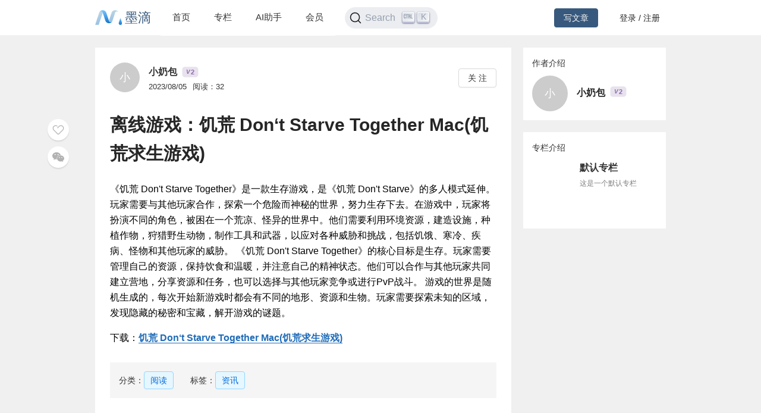

--- FILE ---
content_type: text/html; charset=utf-8
request_url: https://mdnice.com/writing/af3eb34b9f7f4b6eb1560b1daf0f574b
body_size: 3187
content:
<!DOCTYPE html><html><head><meta name="viewport" content="user-scalable=no,initial-scale=1,maximum-scale=1,minimum-scale=1,width=device-width,height=device-height"/><meta charSet="utf-8"/><meta http-equiv="X-UA-Compatible" content="IE=edge"/><link rel="icon" type="image/png" sizes="32x32" href="/favicon-32x32.png"/><link rel="icon" type="image/png" sizes="16x16" href="/favicon-16x16.png"/><title>墨滴社区</title><meta name="next-head-count" content="6"/><link rel="preload" href="/_next/static/css/99fd28c8.cbcf72ac.chunk.css" as="style"/><link rel="stylesheet" href="/_next/static/css/99fd28c8.cbcf72ac.chunk.css" data-n-g=""/><link rel="preload" href="/_next/static/css/styles.240886f5.chunk.css" as="style"/><link rel="stylesheet" href="/_next/static/css/styles.240886f5.chunk.css" data-n-g=""/><noscript data-n-css=""></noscript><link rel="preload" href="/_next/static/chunks/main-b82ae55c5b30400b5a69.js" as="script"/><link rel="preload" href="/_next/static/chunks/webpack-147ea3ada7109f6dc0bb.js" as="script"/><link rel="preload" href="/_next/static/chunks/framework.0c239260661ae1d12aa2.js" as="script"/><link rel="preload" href="/_next/static/chunks/99fd28c8.869b0eae3f0cff4d601b.js" as="script"/><link rel="preload" href="/_next/static/chunks/dac041ceed1ee26c1e16e104d2190d8271954285.cd3aa3673ce3a49984f4.js" as="script"/><link rel="preload" href="/_next/static/chunks/3a45ee718ef6ab18e4aa41a03d884c521e950c1a.20a0b4d90dbea97d9a42.js" as="script"/><link rel="preload" href="/_next/static/chunks/8d1bb844a74473ea14a7805fadcfb6e83056318c.98f84121cb582997d174.js" as="script"/><link rel="preload" href="/_next/static/chunks/35a9b86bf41ca55ed2bf693c4c3a53cae04657bf.b8d5ed0a5ca43af6dab5.js" as="script"/><link rel="preload" href="/_next/static/chunks/11c0df1a29bf33170b7983f4b17da2d6ebf5539f.0b2951295073cc9c7a9a.js" as="script"/><link rel="preload" href="/_next/static/chunks/c42987db7f01b8b025e2087b0353fe89e1a15fda.5c10d2ef2c1cd0f6e84d.js" as="script"/><link rel="preload" href="/_next/static/chunks/36668fb381692947118f0dea4552c43eecc985fe.9f92e9ed3bcc1cec2ce7.js" as="script"/><link rel="preload" href="/_next/static/chunks/d511d4d17304b938dec199dc3228edce191ed9da.217318f7577760e0f079.js" as="script"/><link rel="preload" href="/_next/static/chunks/0af79db2e64fe1cedba797d64ecc820b92eea113.689762280968d66a9a75.js" as="script"/><link rel="preload" href="/_next/static/chunks/770094b79bfecbe37a9c20ed6f3a97b62603965f.3b1285238eed570fa1bc.js" as="script"/><link rel="preload" href="/_next/static/chunks/b589fcb92c620b81a5585d8092dd58259bee2dc0.19c69bf3f382c0e572de.js" as="script"/><link rel="preload" href="/_next/static/chunks/3d27b0a58b6221ed73e89f6fd5bfe444aca439ff.af3b3ae017e7505aa53b.js" as="script"/><link rel="preload" href="/_next/static/chunks/346019a0dd6641a8c703d9101aeb4c33c0f746ae.34d4d1fdf107b5278e39.js" as="script"/><link rel="preload" href="/_next/static/chunks/styles.7f4a2a65eea97665d51a.js" as="script"/><link rel="preload" href="/_next/static/chunks/pages/_app-fa92648b3579ebab947a.js" as="script"/><link rel="preload" href="/_next/static/chunks/5464e60645fa37f73bec969fa8c00fdc859f8758.92a22c67709061d550c2.js" as="script"/><link rel="preload" href="/_next/static/chunks/4aa92f2a156bc93edc1811c37f5daeb87678f43a.bffeb261932a347c4ffb.js" as="script"/><link rel="preload" href="/_next/static/chunks/pages/writing/%5Bid%5D-15cd20bd9fa1bda23fdf.js" as="script"/><style data-styled="" data-styled-version="5.2.1">#nprogress .bar{background:#37597d;}/*!sc*/
#nprogress .peg{box-shadow:0 0 10px #37597d,0 0 5px #37597d;}/*!sc*/
#nprogress .spinner-icon{border-top-color:#37597d;border-left-color:#37597d;}/*!sc*/
data-styled.g4[id="sc-global-jgxDIz1"]{content:"sc-global-jgxDIz1,"}/*!sc*/
</style></head><body><div id="__next"></div><script id="__NEXT_DATA__" type="application/json">{"props":{"pageProps":{"query":{"id":"af3eb34b9f7f4b6eb1560b1daf0f574b"},"ieBrowser":false,"needRefresh":false,"writingDetail":{"id":24833,"outId":"af3eb34b9f7f4b6eb1560b1daf0f574b","articleOutId":"af3eb34b9f7f4b6eb1560b1daf0f574b","html":"\u003cp data-tool=\"mdnice编辑器\" style=\"font-size: 16px; padding-top: 8px; padding-bottom: 8px; margin: 0; line-height: 26px; color: black;\"\u003e《饥荒 Don't Starve Together》是一款生存游戏，是《饥荒 Don't Starve》的多人模式延伸。玩家需要与其他玩家合作，探索一个危险而神秘的世界，努力生存下去。在游戏中，玩家将扮演不同的角色，被困在一个荒凉、怪异的世界中。他们需要利用环境资源，建造设施，种植作物，狩猎野生动物，制作工具和武器，以应对各种威胁和挑战，包括饥饿、寒冷、疾病、怪物和其他玩家的威胁。 《饥荒 Don't Starve Together》的核心目标是生存。玩家需要管理自己的资源，保持饮食和温暖，并注意自己的精神状态。他们可以合作与其他玩家共同建立营地，分享资源和任务，也可以选择与其他玩家竞争或进行PvP战斗。 游戏的世界是随机生成的，每次开始新游戏时都会有不同的地形、资源和生物。玩家需要探索未知的区域，发现隐藏的秘密和宝藏，解开游戏的谜题。\u003c/p\u003e \n\u003cp data-tool=\"mdnice编辑器\" style=\"font-size: 16px; padding-top: 8px; padding-bottom: 8px; margin: 0; line-height: 26px; color: black;\"\u003e下载：\u003ca href=\"https://www.macz.com/mac/4681.html?id=ODE3NDU1Jl8mMjcuMTg3LjIyNC4yMzg%3D\" style=\"text-decoration: none; color: #1e6bb8; word-wrap: break-word; font-weight: bold; border-bottom: 1px solid #1e6bb8;\"\u003e饥荒 Don‘t Starve Together Mac(饥荒求生游戏)\u003c/a\u003e\u003c/p\u003e","title":"离线游戏：饥荒 Don‘t Starve Together Mac(饥荒求生游戏)","categoryId":8,"categoryName":"阅读","tagId":181,"tagName":"资讯","userId":45445,"userOutId":"649842","username":"小奶包","avatar":"","description":"《饥荒Don'tStarveTogether》是一款生存游戏，是《饥荒Don'tStarve》的多人模式延伸。玩家需要与其他玩家合作，探索一个危险而神秘的世界，努力生存下去。在游戏中，玩家将扮演不同的","level":2,"publishTime":"2023/08/05","readingNum":32,"likeNum":0,"introduction":null,"followWords":null,"followPic":null,"isFollowing":false,"isLike":false,"isSelf":false,"type":1,"isVisible":true,"invisibleReason":null,"writingColumn":{"columnOutId":"ba12b55d6e924edcb562962e2539a79e","name":"默认专栏","briefIntro":"这是一个默认专栏","cover":"https://files.mdnice.com/common/community/default-column-cover.jpg","writingNum":660,"createTime":"2024-08-06 19:04"},"isColumnChargeVisible":true}},"__N_SSP":true},"page":"/writing/[id]","query":{"id":"af3eb34b9f7f4b6eb1560b1daf0f574b"},"buildId":"1JLgfcwwuYJpuft8p2Xdj","isFallback":false,"gssp":true,"appGip":true}</script><script nomodule="" src="/_next/static/chunks/polyfills-d8fa1af55e2fee092f26.js"></script><script src="/_next/static/chunks/main-b82ae55c5b30400b5a69.js" async=""></script><script src="/_next/static/chunks/webpack-147ea3ada7109f6dc0bb.js" async=""></script><script src="/_next/static/chunks/framework.0c239260661ae1d12aa2.js" async=""></script><script src="/_next/static/chunks/99fd28c8.869b0eae3f0cff4d601b.js" async=""></script><script src="/_next/static/chunks/dac041ceed1ee26c1e16e104d2190d8271954285.cd3aa3673ce3a49984f4.js" async=""></script><script src="/_next/static/chunks/3a45ee718ef6ab18e4aa41a03d884c521e950c1a.20a0b4d90dbea97d9a42.js" async=""></script><script src="/_next/static/chunks/8d1bb844a74473ea14a7805fadcfb6e83056318c.98f84121cb582997d174.js" async=""></script><script src="/_next/static/chunks/35a9b86bf41ca55ed2bf693c4c3a53cae04657bf.b8d5ed0a5ca43af6dab5.js" async=""></script><script src="/_next/static/chunks/11c0df1a29bf33170b7983f4b17da2d6ebf5539f.0b2951295073cc9c7a9a.js" async=""></script><script src="/_next/static/chunks/c42987db7f01b8b025e2087b0353fe89e1a15fda.5c10d2ef2c1cd0f6e84d.js" async=""></script><script src="/_next/static/chunks/36668fb381692947118f0dea4552c43eecc985fe.9f92e9ed3bcc1cec2ce7.js" async=""></script><script src="/_next/static/chunks/d511d4d17304b938dec199dc3228edce191ed9da.217318f7577760e0f079.js" async=""></script><script src="/_next/static/chunks/0af79db2e64fe1cedba797d64ecc820b92eea113.689762280968d66a9a75.js" async=""></script><script src="/_next/static/chunks/770094b79bfecbe37a9c20ed6f3a97b62603965f.3b1285238eed570fa1bc.js" async=""></script><script src="/_next/static/chunks/b589fcb92c620b81a5585d8092dd58259bee2dc0.19c69bf3f382c0e572de.js" async=""></script><script src="/_next/static/chunks/3d27b0a58b6221ed73e89f6fd5bfe444aca439ff.af3b3ae017e7505aa53b.js" async=""></script><script src="/_next/static/chunks/346019a0dd6641a8c703d9101aeb4c33c0f746ae.34d4d1fdf107b5278e39.js" async=""></script><script src="/_next/static/chunks/styles.7f4a2a65eea97665d51a.js" async=""></script><script src="/_next/static/chunks/pages/_app-fa92648b3579ebab947a.js" async=""></script><script src="/_next/static/chunks/5464e60645fa37f73bec969fa8c00fdc859f8758.92a22c67709061d550c2.js" async=""></script><script src="/_next/static/chunks/4aa92f2a156bc93edc1811c37f5daeb87678f43a.bffeb261932a347c4ffb.js" async=""></script><script src="/_next/static/chunks/pages/writing/%5Bid%5D-15cd20bd9fa1bda23fdf.js" async=""></script><script src="/_next/static/1JLgfcwwuYJpuft8p2Xdj/_buildManifest.js" async=""></script><script src="/_next/static/1JLgfcwwuYJpuft8p2Xdj/_ssgManifest.js" async=""></script></body></html>

--- FILE ---
content_type: application/javascript; charset=UTF-8
request_url: https://mdnice.com/_next/static/chunks/11c0df1a29bf33170b7983f4b17da2d6ebf5539f.0b2951295073cc9c7a9a.js
body_size: 9953
content:
(window.webpackJsonp_N_E=window.webpackJsonp_N_E||[]).push([[6],{"27j4":function(e,t,n){"use strict";var a=n("284h"),r=n("TqRt");Object.defineProperty(t,"__esModule",{value:!0}),t.default=void 0;var o=r(n("cDf5")),l=r(n("RIqP")),i=r(n("pVnL")),u=r(n("lSNA")),c=r(n("J4zp")),s=a(n("q1tI")),d=r(n("Y1PL")),f=r(n("BnGs")),p=r(n("TSYQ")),v=r(n("EO2L")),m=r(n("kYuu")),b=n("vgIT"),y=n("MBvU"),h=r(n("fVhf")),g=function(e,t){var n={};for(var a in e)Object.prototype.hasOwnProperty.call(e,a)&&t.indexOf(a)<0&&(n[a]=e[a]);if(null!=e&&"function"===typeof Object.getOwnPropertySymbols){var r=0;for(a=Object.getOwnPropertySymbols(e);r<a.length;r++)t.indexOf(a[r])<0&&Object.prototype.propertyIsEnumerable.call(e,a[r])&&(n[a[r]]=e[a[r]])}return n},x=s.forwardRef((function(e,t){var n,a=e.prefixCls,r=e.bordered,x=void 0===r||r,C=e.showCount,w=void 0!==C&&C,O=e.maxLength,E=e.className,S=e.style,A=e.size,j=g(e,["prefixCls","bordered","showCount","maxLength","className","style","size"]),N=s.useContext(b.ConfigContext),P=N.getPrefixCls,T=N.direction,z=s.useContext(h.default),I=s.useRef(null),k=s.useRef(null),R=(0,v.default)(j.defaultValue,{value:j.value}),M=(0,c.default)(R,2),_=M[0],F=M[1],V=s.useRef(j.value);s.useEffect((function(){void 0===j.value&&V.current===j.value||(F(j.value),V.current=j.value)}),[j.value,V.current]);var B=function(e,t){void 0===j.value&&(F(e),null===t||void 0===t||t())},q=P("input",a);s.useImperativeHandle(t,(function(){var e;return{resizableTextArea:null===(e=I.current)||void 0===e?void 0:e.resizableTextArea,focus:function(e){var t,n;(0,y.triggerFocus)(null===(n=null===(t=I.current)||void 0===t?void 0:t.resizableTextArea)||void 0===n?void 0:n.textArea,e)},blur:function(){var e;return null===(e=I.current)||void 0===e?void 0:e.blur()}}}));var D=s.createElement(d.default,(0,i.default)({},(0,f.default)(j,["allowClear"]),{maxLength:O,className:(0,p.default)((n={},(0,u.default)(n,"".concat(q,"-borderless"),!x),(0,u.default)(n,E,E&&!w),(0,u.default)(n,"".concat(q,"-sm"),"small"===z||"small"===A),(0,u.default)(n,"".concat(q,"-lg"),"large"===z||"large"===A),n)),style:w?void 0:S,prefixCls:q,onChange:function(e){B(e.target.value),(0,y.resolveOnChange)(I.current,e,j.onChange)},ref:I})),L=(0,y.fixControlledValue)(_),U=Number(O)>0;L=U?(0,l.default)(L).slice(0,O).join(""):L;var Q=s.createElement(m.default,(0,i.default)({},j,{prefixCls:q,direction:T,inputType:"text",value:L,element:D,handleReset:function(e){B("",(function(){var e;null===(e=I.current)||void 0===e||e.focus()})),(0,y.resolveOnChange)(I.current,e,j.onChange)},ref:k,bordered:x}));if(w){var Y=Math.min(L.length,null!==O&&void 0!==O?O:1/0),G="";return G="object"===(0,o.default)(w)?w.formatter({count:Y,maxLength:O}):"".concat(Y).concat(U?" / ".concat(O):""),s.createElement("div",{className:(0,p.default)("".concat(q,"-textarea"),(0,u.default)({},"".concat(q,"-textarea-rtl"),"rtl"===T),"".concat(q,"-textarea-show-count"),E),style:S,"data-count":G},Q)}return Q}));t.default=x},"6VBw":function(e,t,n){"use strict";var a=n("ODXe"),r=n("rePB"),o=n("Ff2n"),l=n("q1tI"),i=n.n(l),u=n("TSYQ"),c=n.n(u),s=n("Pw59"),d=n("VTBJ"),f=n("U8pU"),p=n("u3cA"),v={};function m(e,t){0}function b(e,t,n){t||v[n]||(e(!1,n),v[n]=!0)}var y=function(e,t){b(m,e,t)},h=n("Gu+u");function g(e){return"object"===Object(f.a)(e)&&"string"===typeof e.name&&"string"===typeof e.theme&&("object"===Object(f.a)(e.icon)||"function"===typeof e.icon)}function x(){var e=arguments.length>0&&void 0!==arguments[0]?arguments[0]:{};return Object.keys(e).reduce((function(t,n){var a=e[n];switch(n){case"class":t.className=a,delete t.class;break;default:t[n]=a}return t}),{})}function C(e,t,n){return n?i.a.createElement(e.tag,Object(d.a)(Object(d.a)({key:t},x(e.attrs)),n),(e.children||[]).map((function(n,a){return C(n,"".concat(t,"-").concat(e.tag,"-").concat(a))}))):i.a.createElement(e.tag,Object(d.a)({key:t},x(e.attrs)),(e.children||[]).map((function(n,a){return C(n,"".concat(t,"-").concat(e.tag,"-").concat(a))})))}function w(e){return Object(p.generate)(e)[0]}function O(e){return e?Array.isArray(e)?e:[e]:[]}var E="\n.anticon {\n  display: inline-block;\n  color: inherit;\n  font-style: normal;\n  line-height: 0;\n  text-align: center;\n  text-transform: none;\n  vertical-align: -0.125em;\n  text-rendering: optimizeLegibility;\n  -webkit-font-smoothing: antialiased;\n  -moz-osx-font-smoothing: grayscale;\n}\n\n.anticon > * {\n  line-height: 1;\n}\n\n.anticon svg {\n  display: inline-block;\n}\n\n.anticon::before {\n  display: none;\n}\n\n.anticon .anticon-icon {\n  display: block;\n}\n\n.anticon[tabindex] {\n  cursor: pointer;\n}\n\n.anticon-spin::before,\n.anticon-spin {\n  display: inline-block;\n  -webkit-animation: loadingCircle 1s infinite linear;\n  animation: loadingCircle 1s infinite linear;\n}\n\n@-webkit-keyframes loadingCircle {\n  100% {\n    -webkit-transform: rotate(360deg);\n    transform: rotate(360deg);\n  }\n}\n\n@keyframes loadingCircle {\n  100% {\n    -webkit-transform: rotate(360deg);\n    transform: rotate(360deg);\n  }\n}\n",S=!1,A={primaryColor:"#333",secondaryColor:"#E6E6E6",calculated:!1};var j=function(e){var t,n,a=e.icon,r=e.className,i=e.onClick,u=e.style,c=e.primaryColor,s=e.secondaryColor,f=Object(o.a)(e,["icon","className","onClick","style","primaryColor","secondaryColor"]),p=A;if(c&&(p={primaryColor:c,secondaryColor:s||w(c)}),function(){var e=arguments.length>0&&void 0!==arguments[0]?arguments[0]:E;Object(l.useEffect)((function(){S||(Object(h.insertCss)(e,{prepend:!0}),S=!0)}),[])}(),t=g(a),n="icon should be icon definiton, but got ".concat(a),y(t,"[@ant-design/icons] ".concat(n)),!g(a))return null;var v=a;return v&&"function"===typeof v.icon&&(v=Object(d.a)(Object(d.a)({},v),{},{icon:v.icon(p.primaryColor,p.secondaryColor)})),C(v.icon,"svg-".concat(v.name),Object(d.a)({className:r,onClick:i,style:u,"data-icon":v.name,width:"1em",height:"1em",fill:"currentColor","aria-hidden":"true"},f))};j.displayName="IconReact",j.getTwoToneColors=function(){return Object(d.a)({},A)},j.setTwoToneColors=function(e){var t=e.primaryColor,n=e.secondaryColor;A.primaryColor=t,A.secondaryColor=n||w(t),A.calculated=!!n};var N=j;function P(e){var t=O(e),n=Object(a.a)(t,2),r=n[0],o=n[1];return N.setTwoToneColors({primaryColor:r,secondaryColor:o})}P("#1890ff");var T=l.forwardRef((function(e,t){var n,i=e.className,u=e.icon,d=e.spin,f=e.rotate,p=e.tabIndex,v=e.onClick,m=e.twoToneColor,b=Object(o.a)(e,["className","icon","spin","rotate","tabIndex","onClick","twoToneColor"]),y=l.useContext(s.a).prefixCls,h=void 0===y?"anticon":y,g=c()(h,(n={},Object(r.a)(n,"".concat(h,"-").concat(u.name),!!u.name),Object(r.a)(n,"".concat(h,"-spin"),!!d||"loading"===u.name),n),i),x=p;void 0===x&&v&&(x=-1);var C=f?{msTransform:"rotate(".concat(f,"deg)"),transform:"rotate(".concat(f,"deg)")}:void 0,w=O(m),E=Object(a.a)(w,2),S=E[0],A=E[1];return l.createElement("span",Object.assign({role:"img","aria-label":u.name},b,{ref:t,tabIndex:x,onClick:v,className:g}),l.createElement(N,{icon:u,primaryColor:S,secondaryColor:A,style:C}))}));T.displayName="AntdIcon",T.getTwoToneColor=function(){var e=N.getTwoToneColors();return e.calculated?[e.primaryColor,e.secondaryColor]:e.primaryColor},T.setTwoToneColor=P;t.a=T},MBvU:function(e,t,n){"use strict";var a=n("284h"),r=n("TqRt");Object.defineProperty(t,"__esModule",{value:!0}),t.fixControlledValue=h,t.resolveOnChange=g,t.getInputClassName=x,t.triggerFocus=C,t.default=void 0;var o=r(n("pVnL")),l=r(n("lwsE")),i=r(n("W8MJ")),u=r(n("7W2i")),c=r(n("LQ03")),s=r(n("lSNA")),d=a(n("q1tI")),f=r(n("TSYQ")),p=r(n("BnGs")),v=a(n("kYuu")),m=n("vgIT"),b=r(n("fVhf")),y=r(n("m4nH"));function h(e){return"undefined"===typeof e||null===e?"":e}function g(e,t,n){if(n){var a=t;if("click"===t.type){(a=Object.create(t)).target=e,a.currentTarget=e;var r=e.value;return e.value="",n(a),void(e.value=r)}n(a)}}function x(e,t,n,a,r){var o;return(0,f.default)(e,(o={},(0,s.default)(o,"".concat(e,"-sm"),"small"===n),(0,s.default)(o,"".concat(e,"-lg"),"large"===n),(0,s.default)(o,"".concat(e,"-disabled"),a),(0,s.default)(o,"".concat(e,"-rtl"),"rtl"===r),(0,s.default)(o,"".concat(e,"-borderless"),!t),o))}function C(e,t){if(e){e.focus(t);var n=(t||{}).cursor;if(n){var a=e.value.length;switch(n){case"start":e.setSelectionRange(0,0);break;case"end":e.setSelectionRange(a,a);break;default:e.setSelectionRange(0,a)}}}}var w=function(e){(0,u.default)(n,e);var t=(0,c.default)(n);function n(e){var a;(0,l.default)(this,n),(a=t.call(this,e)).direction="ltr",a.focus=function(e){C(a.input,e)},a.saveClearableInput=function(e){a.clearableInput=e},a.saveInput=function(e){a.input=e},a.onFocus=function(e){var t=a.props.onFocus;a.setState({focused:!0},a.clearPasswordValueAttribute),null===t||void 0===t||t(e)},a.onBlur=function(e){var t=a.props.onBlur;a.setState({focused:!1},a.clearPasswordValueAttribute),null===t||void 0===t||t(e)},a.handleReset=function(e){a.setValue("",(function(){a.focus()})),g(a.input,e,a.props.onChange)},a.renderInput=function(e,t,n){var r=arguments.length>3&&void 0!==arguments[3]?arguments[3]:{},l=a.props,i=l.className,u=l.addonBefore,c=l.addonAfter,v=l.size,m=l.disabled,b=(0,p.default)(a.props,["prefixCls","onPressEnter","addonBefore","addonAfter","prefix","suffix","allowClear","defaultValue","size","inputType","bordered"]);return d.createElement("input",(0,o.default)({autoComplete:r.autoComplete},b,{onChange:a.handleChange,onFocus:a.onFocus,onBlur:a.onBlur,onKeyDown:a.handleKeyDown,className:(0,f.default)(x(e,n,v||t,m,a.direction),(0,s.default)({},i,i&&!u&&!c)),ref:a.saveInput}))},a.clearPasswordValueAttribute=function(){a.removePasswordTimeout=setTimeout((function(){a.input&&"password"===a.input.getAttribute("type")&&a.input.hasAttribute("value")&&a.input.removeAttribute("value")}))},a.handleChange=function(e){a.setValue(e.target.value,a.clearPasswordValueAttribute),g(a.input,e,a.props.onChange)},a.handleKeyDown=function(e){var t=a.props,n=t.onPressEnter,r=t.onKeyDown;n&&13===e.keyCode&&n(e),null===r||void 0===r||r(e)},a.renderComponent=function(e){var t=e.getPrefixCls,n=e.direction,r=e.input,l=a.state,i=l.value,u=l.focused,c=a.props,s=c.prefixCls,f=c.bordered,p=void 0===f||f,m=t("input",s);return a.direction=n,d.createElement(b.default.Consumer,null,(function(e){return d.createElement(v.default,(0,o.default)({size:e},a.props,{prefixCls:m,inputType:"input",value:h(i),element:a.renderInput(m,e,p,r),handleReset:a.handleReset,ref:a.saveClearableInput,direction:n,focused:u,triggerFocus:a.focus,bordered:p}))}))};var r="undefined"===typeof e.value?e.defaultValue:e.value;return a.state={value:r,focused:!1,prevValue:e.value},a}return(0,i.default)(n,[{key:"componentDidMount",value:function(){this.clearPasswordValueAttribute()}},{key:"componentDidUpdate",value:function(){}},{key:"getSnapshotBeforeUpdate",value:function(e){return(0,v.hasPrefixSuffix)(e)!==(0,v.hasPrefixSuffix)(this.props)&&(0,y.default)(this.input!==document.activeElement,"Input","When Input is focused, dynamic add or remove prefix / suffix will make it lose focus caused by dom structure change. Read more: https://ant.design/components/input/#FAQ"),null}},{key:"componentWillUnmount",value:function(){this.removePasswordTimeout&&clearTimeout(this.removePasswordTimeout)}},{key:"blur",value:function(){this.input.blur()}},{key:"setSelectionRange",value:function(e,t,n){this.input.setSelectionRange(e,t,n)}},{key:"select",value:function(){this.input.select()}},{key:"setValue",value:function(e,t){void 0===this.props.value?this.setState({value:e},t):null===t||void 0===t||t()}},{key:"render",value:function(){return d.createElement(m.ConfigConsumer,null,this.renderComponent)}}],[{key:"getDerivedStateFromProps",value:function(e,t){var n=t.prevValue,a={prevValue:e.value};return void 0===e.value&&n===e.value||(a.value=e.value),a}}]),n}(d.Component);w.defaultProps={type:"text"};var O=w;t.default=O},Ox7g:function(e,t,n){"use strict";var a=n("284h"),r=n("TqRt");Object.defineProperty(t,"__esModule",{value:!0}),t.default=void 0;var o=r(n("lSNA")),l=a(n("q1tI")),i=r(n("TSYQ")),u=n("vgIT"),c=function(e){return l.createElement(u.ConfigConsumer,null,(function(t){var n,a=t.getPrefixCls,r=t.direction,u=e.prefixCls,c=e.className,s=void 0===c?"":c,d=a("input-group",u),f=(0,i.default)(d,(n={},(0,o.default)(n,"".concat(d,"-lg"),"large"===e.size),(0,o.default)(n,"".concat(d,"-sm"),"small"===e.size),(0,o.default)(n,"".concat(d,"-compact"),e.compact),(0,o.default)(n,"".concat(d,"-rtl"),"rtl"===r),n),s);return l.createElement("span",{className:f,style:e.style,onMouseEnter:e.onMouseEnter,onMouseLeave:e.onMouseLeave,onFocus:e.onFocus,onBlur:e.onBlur},e.children)}))};t.default=c},Pw59:function(e,t,n){"use strict";var a=n("q1tI"),r=Object(a.createContext)({});t.a=r},Uc92:function(e,t,n){"use strict";Object.defineProperty(t,"__esModule",{value:!0});t.default={icon:{tag:"svg",attrs:{viewBox:"64 64 896 896",focusable:"false"},children:[{tag:"path",attrs:{d:"M942.2 486.2C847.4 286.5 704.1 186 512 186c-192.2 0-335.4 100.5-430.2 300.3a60.3 60.3 0 000 51.5C176.6 737.5 319.9 838 512 838c192.2 0 335.4-100.5 430.2-300.3 7.7-16.2 7.7-35 0-51.5zM512 766c-161.3 0-279.4-81.8-362.7-254C232.6 339.8 350.7 258 512 258c161.3 0 279.4 81.8 362.7 254C791.5 684.2 673.4 766 512 766zm-4-430c-97.2 0-176 78.8-176 176s78.8 176 176 176 176-78.8 176-176-78.8-176-176-176zm0 288c-61.9 0-112-50.1-112-112s50.1-112 112-112 112 50.1 112 112-50.1 112-112 112z"}}]},name:"eye",theme:"outlined"}},Y1PL:function(e,t,n){"use strict";n.r(t),n.d(t,"ResizableTextArea",(function(){return w}));var a=n("wx14"),r=n("1OyB"),o=n("vuIU"),l=n("Ji7U"),i=n("LK+K"),u=n("q1tI"),c=n("VTBJ"),s=n("rePB"),d=n("t23M");function f(e,t){var n=Object.keys(e);if(Object.getOwnPropertySymbols){var a=Object.getOwnPropertySymbols(e);t&&(a=a.filter((function(t){return Object.getOwnPropertyDescriptor(e,t).enumerable}))),n.push.apply(n,a)}return n}function p(e,t){var n=function(e){for(var t=1;t<arguments.length;t++){var n=null!=arguments[t]?arguments[t]:{};t%2?f(Object(n),!0).forEach((function(t){Object(s.a)(e,t,n[t])})):Object.getOwnPropertyDescriptors?Object.defineProperties(e,Object.getOwnPropertyDescriptors(n)):f(Object(n)).forEach((function(t){Object.defineProperty(e,t,Object.getOwnPropertyDescriptor(n,t))}))}return e}({},e);return Array.isArray(t)&&t.forEach((function(e){delete n[e]})),n}var v,m,b=n("TSYQ"),y=n.n(b),h="\n  min-height:0 !important;\n  max-height:none !important;\n  height:0 !important;\n  visibility:hidden !important;\n  overflow:hidden !important;\n  position:absolute !important;\n  z-index:-1000 !important;\n  top:0 !important;\n  right:0 !important\n",g=["letter-spacing","line-height","padding-top","padding-bottom","font-family","font-weight","font-size","font-variant","text-rendering","text-transform","width","text-indent","padding-left","padding-right","border-width","box-sizing"],x={};function C(e){var t=arguments.length>1&&void 0!==arguments[1]&&arguments[1],n=e.getAttribute("id")||e.getAttribute("data-reactid")||e.getAttribute("name");if(t&&x[n])return x[n];var a=window.getComputedStyle(e),r=a.getPropertyValue("box-sizing")||a.getPropertyValue("-moz-box-sizing")||a.getPropertyValue("-webkit-box-sizing"),o=parseFloat(a.getPropertyValue("padding-bottom"))+parseFloat(a.getPropertyValue("padding-top")),l=parseFloat(a.getPropertyValue("border-bottom-width"))+parseFloat(a.getPropertyValue("border-top-width")),i=g.map((function(e){return"".concat(e,":").concat(a.getPropertyValue(e))})).join(";"),u={sizingStyle:i,paddingSize:o,borderSize:l,boxSizing:r};return t&&n&&(x[n]=u),u}!function(e){e[e.NONE=0]="NONE",e[e.RESIZING=1]="RESIZING",e[e.RESIZED=2]="RESIZED"}(m||(m={}));var w=function(e){Object(l.a)(n,e);var t=Object(i.a)(n);function n(e){var o;return Object(r.a)(this,n),(o=t.call(this,e)).saveTextArea=function(e){o.textArea=e},o.handleResize=function(e){var t=o.state.resizeStatus,n=o.props,a=n.autoSize,r=n.onResize;t===m.NONE&&("function"===typeof r&&r(e),a&&o.resizeOnNextFrame())},o.resizeOnNextFrame=function(){cancelAnimationFrame(o.nextFrameActionId),o.nextFrameActionId=requestAnimationFrame(o.resizeTextarea)},o.resizeTextarea=function(){var e=o.props.autoSize;if(e&&o.textArea){var t=e.minRows,n=e.maxRows,a=function(e){var t=arguments.length>1&&void 0!==arguments[1]&&arguments[1],n=arguments.length>2&&void 0!==arguments[2]?arguments[2]:null,a=arguments.length>3&&void 0!==arguments[3]?arguments[3]:null;v||((v=document.createElement("textarea")).setAttribute("tab-index","-1"),v.setAttribute("aria-hidden","true"),document.body.appendChild(v)),e.getAttribute("wrap")?v.setAttribute("wrap",e.getAttribute("wrap")):v.removeAttribute("wrap");var r=C(e,t),o=r.paddingSize,l=r.borderSize,i=r.boxSizing,u=r.sizingStyle;v.setAttribute("style","".concat(u,";").concat(h)),v.value=e.value||e.placeholder||"";var c,s=Number.MIN_SAFE_INTEGER,d=Number.MAX_SAFE_INTEGER,f=v.scrollHeight;if("border-box"===i?f+=l:"content-box"===i&&(f-=o),null!==n||null!==a){v.value=" ";var p=v.scrollHeight-o;null!==n&&(s=p*n,"border-box"===i&&(s=s+o+l),f=Math.max(s,f)),null!==a&&(d=p*a,"border-box"===i&&(d=d+o+l),c=f>d?"":"hidden",f=Math.min(d,f))}return{height:f,minHeight:s,maxHeight:d,overflowY:c,resize:"none"}}(o.textArea,!1,t,n);o.setState({textareaStyles:a,resizeStatus:m.RESIZING},(function(){cancelAnimationFrame(o.resizeFrameId),o.resizeFrameId=requestAnimationFrame((function(){o.setState({resizeStatus:m.RESIZED},(function(){o.resizeFrameId=requestAnimationFrame((function(){o.setState({resizeStatus:m.NONE}),o.fixFirefoxAutoScroll()}))}))}))}))}},o.renderTextArea=function(){var e=o.props,t=e.prefixCls,n=void 0===t?"rc-textarea":t,r=e.autoSize,l=e.onResize,i=e.className,f=e.disabled,v=o.state,b=v.textareaStyles,h=v.resizeStatus,g=p(o.props,["prefixCls","onPressEnter","autoSize","defaultValue","onResize"]),x=y()(n,i,Object(s.a)({},"".concat(n,"-disabled"),f));"value"in g&&(g.value=g.value||"");var C=Object(c.a)(Object(c.a)(Object(c.a)({},o.props.style),b),h===m.RESIZING?{overflowX:"hidden",overflowY:"hidden"}:null);return u.createElement(d.default,{onResize:o.handleResize,disabled:!(r||l)},u.createElement("textarea",Object(a.a)({},g,{className:x,style:C,ref:o.saveTextArea})))},o.state={textareaStyles:{},resizeStatus:m.NONE},o}return Object(o.a)(n,[{key:"componentDidMount",value:function(){this.resizeTextarea()}},{key:"componentDidUpdate",value:function(e){e.value!==this.props.value&&this.resizeTextarea()}},{key:"componentWillUnmount",value:function(){cancelAnimationFrame(this.nextFrameActionId),cancelAnimationFrame(this.resizeFrameId)}},{key:"fixFirefoxAutoScroll",value:function(){try{if(document.activeElement===this.textArea){var e=this.textArea.selectionStart,t=this.textArea.selectionEnd;this.textArea.setSelectionRange(e,t)}}catch(n){}}},{key:"render",value:function(){return this.renderTextArea()}}]),n}(u.Component),O=function(e){Object(l.a)(n,e);var t=Object(i.a)(n);function n(e){var a;Object(r.a)(this,n),(a=t.call(this,e)).focus=function(){a.resizableTextArea.textArea.focus()},a.saveTextArea=function(e){a.resizableTextArea=e},a.handleChange=function(e){var t=a.props.onChange;a.setValue(e.target.value,(function(){a.resizableTextArea.resizeTextarea()})),t&&t(e)},a.handleKeyDown=function(e){var t=a.props,n=t.onPressEnter,r=t.onKeyDown;13===e.keyCode&&n&&n(e),r&&r(e)};var o="undefined"===typeof e.value||null===e.value?e.defaultValue:e.value;return a.state={value:o},a}return Object(o.a)(n,[{key:"setValue",value:function(e,t){"value"in this.props||this.setState({value:e},t)}},{key:"blur",value:function(){this.resizableTextArea.textArea.blur()}},{key:"render",value:function(){return u.createElement(w,Object(a.a)({},this.props,{value:this.state.value,onKeyDown:this.handleKeyDown,onChange:this.handleChange,ref:this.saveTextArea}))}}],[{key:"getDerivedStateFromProps",value:function(e){return"value"in e?{value:e.value}:null}}]),n}(u.Component);t.default=O},apAg:function(e,t,n){"use strict";var a=n("TqRt"),r=n("284h");Object.defineProperty(t,"__esModule",{value:!0}),t.default=void 0;var o=r(n("q1tI")),l=a(n("bsht")),i=a(n("KQxl")),u=function(e,t){return o.createElement(i.default,Object.assign({},e,{ref:t,icon:l.default}))};u.displayName="SearchOutlined";var c=o.forwardRef(u);t.default=c},aueg:function(e,t,n){"use strict";var a=n("284h"),r=n("TqRt");Object.defineProperty(t,"__esModule",{value:!0}),t.default=void 0;var o=r(n("pVnL")),l=r(n("lSNA")),i=r(n("J4zp")),u=a(n("q1tI")),c=r(n("TSYQ")),s=r(n("BnGs")),d=r(n("qPY4")),f=r(n("fUL4")),p=n("vgIT"),v=r(n("MBvU")),m=function(e,t){var n={};for(var a in e)Object.prototype.hasOwnProperty.call(e,a)&&t.indexOf(a)<0&&(n[a]=e[a]);if(null!=e&&"function"===typeof Object.getOwnPropertySymbols){var r=0;for(a=Object.getOwnPropertySymbols(e);r<a.length;r++)t.indexOf(a[r])<0&&Object.prototype.propertyIsEnumerable.call(e,a[r])&&(n[a[r]]=e[a[r]])}return n},b={click:"onClick",hover:"onMouseOver"},y=u.forwardRef((function(e,t){var n=(0,u.useState)(!1),a=(0,i.default)(n,2),r=a[0],d=a[1],f=function(){e.disabled||d(!r)},y=function(n){var a=n.getPrefixCls,i=e.className,d=e.prefixCls,p=e.inputPrefixCls,y=e.size,h=e.visibilityToggle,g=m(e,["className","prefixCls","inputPrefixCls","size","visibilityToggle"]),x=a("input",p),C=a("input-password",d),w=h&&function(t){var n,a=e.action,o=e.iconRender,i=b[a]||"",c=(void 0===o?function(){return null}:o)(r),s=(n={},(0,l.default)(n,i,f),(0,l.default)(n,"className","".concat(t,"-icon")),(0,l.default)(n,"key","passwordIcon"),(0,l.default)(n,"onMouseDown",(function(e){e.preventDefault()})),(0,l.default)(n,"onMouseUp",(function(e){e.preventDefault()})),n);return u.cloneElement(u.isValidElement(c)?c:u.createElement("span",null,c),s)}(C),O=(0,c.default)(C,i,(0,l.default)({},"".concat(C,"-").concat(y),!!y)),E=(0,o.default)((0,o.default)({},(0,s.default)(g,["suffix","iconRender"])),{type:r?"text":"password",className:O,prefixCls:x,suffix:w});return y&&(E.size=y),u.createElement(v.default,(0,o.default)({ref:t},E))};return u.createElement(p.ConfigConsumer,null,y)}));y.defaultProps={action:"click",visibilityToggle:!0,iconRender:function(e){return e?u.createElement(d.default,null):u.createElement(f.default,null)}},y.displayName="Password";var h=y;t.default=h},bsht:function(e,t,n){"use strict";Object.defineProperty(t,"__esModule",{value:!0});t.default={icon:{tag:"svg",attrs:{viewBox:"64 64 896 896",focusable:"false"},children:[{tag:"path",attrs:{d:"M909.6 854.5L649.9 594.8C690.2 542.7 712 479 712 412c0-80.2-31.3-155.4-87.9-212.1-56.6-56.7-132-87.9-212.1-87.9s-155.5 31.3-212.1 87.9C143.2 256.5 112 331.8 112 412c0 80.1 31.3 155.5 87.9 212.1C256.5 680.8 331.8 712 412 712c67 0 130.6-21.8 182.7-62l259.7 259.6a8.2 8.2 0 0011.6 0l43.6-43.5a8.2 8.2 0 000-11.6zM570.4 570.4C528 612.7 471.8 636 412 636s-116-23.3-158.4-65.6C211.3 528 188 471.8 188 412s23.3-116.1 65.6-158.4C296 211.3 352.2 188 412 188s116.1 23.2 158.4 65.6S636 352.2 636 412s-23.3 116.1-65.6 158.4z"}}]},name:"search",theme:"outlined"}},cBho:function(e,t,n){"use strict";var a=n("TqRt");Object.defineProperty(t,"__esModule",{value:!0}),t.detectFlexGapSupported=t.isStyleSupport=t.canUseDocElement=void 0;var r=a(n("hbXN")),o=function(){return(0,r.default)()&&window.document.documentElement};t.canUseDocElement=o;var l;t.isStyleSupport=function(e){if(o()){var t=Array.isArray(e)?e:[e],n=window.document.documentElement;return t.some((function(e){return e in n.style}))}return!1};t.detectFlexGapSupported=function(){if(!o())return!1;if(void 0!==l)return l;var e=document.createElement("div");return e.style.display="flex",e.style.flexDirection="column",e.style.rowGap="1px",e.appendChild(document.createElement("div")),e.appendChild(document.createElement("div")),document.body.appendChild(e),l=1===e.scrollHeight,document.body.removeChild(e),l}},e9Pg:function(e,t,n){"use strict";var a=n("284h"),r=n("TqRt");Object.defineProperty(t,"__esModule",{value:!0}),t.default=void 0;var o=r(n("lSNA")),l=r(n("pVnL")),i=a(n("q1tI")),u=r(n("TSYQ")),c=n("qfDJ"),s=r(n("w6Tc")),d=r(n("MBvU")),f=r(n("4IMT")),p=r(n("fVhf")),v=n("vgIT"),m=n("vCXI"),b=function(e,t){var n={};for(var a in e)Object.prototype.hasOwnProperty.call(e,a)&&t.indexOf(a)<0&&(n[a]=e[a]);if(null!=e&&"function"===typeof Object.getOwnPropertySymbols){var r=0;for(a=Object.getOwnPropertySymbols(e);r<a.length;r++)t.indexOf(a[r])<0&&Object.prototype.propertyIsEnumerable.call(e,a[r])&&(n[a[r]]=e[a[r]])}return n},y=i.forwardRef((function(e,t){var n,a,r=e.prefixCls,y=e.inputPrefixCls,h=e.className,g=e.size,x=e.suffix,C=e.enterButton,w=void 0!==C&&C,O=e.addonAfter,E=e.loading,S=e.disabled,A=e.onSearch,j=e.onChange,N=b(e,["prefixCls","inputPrefixCls","className","size","suffix","enterButton","addonAfter","loading","disabled","onSearch","onChange"]),P=i.useContext(v.ConfigContext),T=P.getPrefixCls,z=P.direction,I=i.useContext(p.default),k=g||I,R=i.useRef(null),M=function(e){var t;document.activeElement===(null===(t=R.current)||void 0===t?void 0:t.input)&&e.preventDefault()},_=function(e){var t;A&&A(null===(t=R.current)||void 0===t?void 0:t.input.value,e)},F=T("input-search",r),V=T("input",y),B="boolean"===typeof w||"undefined"===typeof w?i.createElement(s.default,null):null,q="".concat(F,"-button"),D=w||{},L=D.type&&!0===D.type.__ANT_BUTTON;a=L||"button"===D.type?(0,m.cloneElement)(D,(0,l.default)({onMouseDown:M,onClick:_,key:"enterButton"},L?{className:q,size:k}:{})):i.createElement(f.default,{className:q,type:w?"primary":void 0,size:k,disabled:S,key:"enterButton",onMouseDown:M,onClick:_,loading:E,icon:B},w),O&&(a=[a,(0,m.cloneElement)(O,{key:"addonAfter"})]);var U=(0,u.default)(F,(n={},(0,o.default)(n,"".concat(F,"-rtl"),"rtl"===z),(0,o.default)(n,"".concat(F,"-").concat(k),!!k),(0,o.default)(n,"".concat(F,"-with-button"),!!w),n),h);return i.createElement(d.default,(0,l.default)({ref:(0,c.composeRef)(R,t),onPressEnter:_},N,{size:k,prefixCls:V,addonAfter:a,suffix:x,onChange:function(e){e&&e.target&&"click"===e.type&&A&&A(e.target.value,e),j&&j(e)},className:U,disabled:S}))}));y.displayName="Search";var h=y;t.default=h},fUL4:function(e,t,n){"use strict";var a;Object.defineProperty(t,"__esModule",{value:!0}),t.default=void 0;var r=(a=n("r+aA"))&&a.__esModule?a:{default:a};t.default=r,e.exports=r},hbXN:function(e,t,n){"use strict";Object.defineProperty(t,"__esModule",{value:!0}),t.default=function(){return!("undefined"===typeof window||!window.document||!window.document.createElement)}},iJl9:function(e,t,n){"use strict";var a=n("TqRt");Object.defineProperty(t,"__esModule",{value:!0}),t.default=void 0;var r=a(n("MBvU")),o=a(n("Ox7g")),l=a(n("e9Pg")),i=a(n("27j4")),u=a(n("aueg"));r.default.Group=o.default,r.default.Search=l.default,r.default.TextArea=i.default,r.default.Password=u.default;var c=r.default;t.default=c},kYuu:function(e,t,n){"use strict";var a=n("284h"),r=n("TqRt");Object.defineProperty(t,"__esModule",{value:!0}),t.hasPrefixSuffix=y,t.default=void 0;var o=r(n("lSNA")),l=r(n("lwsE")),i=r(n("W8MJ")),u=r(n("7W2i")),c=r(n("LQ03")),s=a(n("q1tI")),d=r(n("TSYQ")),f=r(n("kbBi")),p=n("KEtS"),v=n("MBvU"),m=n("vCXI"),b=(0,p.tuple)("text","input");function y(e){return!!(e.prefix||e.suffix||e.allowClear)}function h(e){return!(!e.addonBefore&&!e.addonAfter)}var g=function(e){(0,u.default)(n,e);var t=(0,c.default)(n);function n(){var e;return(0,l.default)(this,n),(e=t.apply(this,arguments)).containerRef=s.createRef(),e.onInputMouseUp=function(t){var n;if(null===(n=e.containerRef.current)||void 0===n?void 0:n.contains(t.target)){var a=e.props.triggerFocus;null===a||void 0===a||a()}},e}return(0,i.default)(n,[{key:"renderClearIcon",value:function(e){var t=this.props,n=t.allowClear,a=t.value,r=t.disabled,l=t.readOnly,i=t.handleReset;if(!n)return null;var u=!r&&!l&&a,c="".concat(e,"-clear-icon");return s.createElement(f.default,{onClick:i,className:(0,d.default)((0,o.default)({},"".concat(c,"-hidden"),!u),c),role:"button"})}},{key:"renderSuffix",value:function(e){var t=this.props,n=t.suffix,a=t.allowClear;return n||a?s.createElement("span",{className:"".concat(e,"-suffix")},this.renderClearIcon(e),n):null}},{key:"renderLabeledIcon",value:function(e,t){var n,a=this.props,r=a.focused,l=a.value,i=a.prefix,u=a.className,c=a.size,f=a.suffix,p=a.disabled,b=a.allowClear,g=a.direction,x=a.style,C=a.readOnly,w=a.bordered,O=this.renderSuffix(e);if(!y(this.props))return(0,m.cloneElement)(t,{value:l});var E=i?s.createElement("span",{className:"".concat(e,"-prefix")},i):null,S=(0,d.default)("".concat(e,"-affix-wrapper"),(n={},(0,o.default)(n,"".concat(e,"-affix-wrapper-focused"),r),(0,o.default)(n,"".concat(e,"-affix-wrapper-disabled"),p),(0,o.default)(n,"".concat(e,"-affix-wrapper-sm"),"small"===c),(0,o.default)(n,"".concat(e,"-affix-wrapper-lg"),"large"===c),(0,o.default)(n,"".concat(e,"-affix-wrapper-input-with-clear-btn"),f&&b&&l),(0,o.default)(n,"".concat(e,"-affix-wrapper-rtl"),"rtl"===g),(0,o.default)(n,"".concat(e,"-affix-wrapper-readonly"),C),(0,o.default)(n,"".concat(e,"-affix-wrapper-borderless"),!w),(0,o.default)(n,"".concat(u),!h(this.props)&&u),n));return s.createElement("span",{ref:this.containerRef,className:S,style:x,onMouseUp:this.onInputMouseUp},E,(0,m.cloneElement)(t,{style:null,value:l,className:(0,v.getInputClassName)(e,w,c,p)}),O)}},{key:"renderInputWithLabel",value:function(e,t){var n,a=this.props,r=a.addonBefore,l=a.addonAfter,i=a.style,u=a.size,c=a.className,f=a.direction;if(!h(this.props))return t;var p="".concat(e,"-group"),v="".concat(p,"-addon"),b=r?s.createElement("span",{className:v},r):null,y=l?s.createElement("span",{className:v},l):null,g=(0,d.default)("".concat(e,"-wrapper"),p,(0,o.default)({},"".concat(p,"-rtl"),"rtl"===f)),x=(0,d.default)("".concat(e,"-group-wrapper"),(n={},(0,o.default)(n,"".concat(e,"-group-wrapper-sm"),"small"===u),(0,o.default)(n,"".concat(e,"-group-wrapper-lg"),"large"===u),(0,o.default)(n,"".concat(e,"-group-wrapper-rtl"),"rtl"===f),n),c);return s.createElement("span",{className:x,style:i},s.createElement("span",{className:g},b,(0,m.cloneElement)(t,{style:null}),y))}},{key:"renderTextAreaWithClearIcon",value:function(e,t){var n,a=this.props,r=a.value,l=a.allowClear,i=a.className,u=a.style,c=a.direction,f=a.bordered;if(!l)return(0,m.cloneElement)(t,{value:r});var p=(0,d.default)("".concat(e,"-affix-wrapper"),"".concat(e,"-affix-wrapper-textarea-with-clear-btn"),(n={},(0,o.default)(n,"".concat(e,"-affix-wrapper-rtl"),"rtl"===c),(0,o.default)(n,"".concat(e,"-affix-wrapper-borderless"),!f),(0,o.default)(n,"".concat(i),!h(this.props)&&i),n));return s.createElement("span",{className:p,style:u},(0,m.cloneElement)(t,{style:null,value:r}),this.renderClearIcon(e))}},{key:"render",value:function(){var e=this.props,t=e.prefixCls,n=e.inputType,a=e.element;return n===b[0]?this.renderTextAreaWithClearIcon(t,a):this.renderInputWithLabel(t,this.renderLabeledIcon(t,a))}}]),n}(s.Component);t.default=g},qPY4:function(e,t,n){"use strict";var a;Object.defineProperty(t,"__esModule",{value:!0}),t.default=void 0;var r=(a=n("u4NN"))&&a.__esModule?a:{default:a};t.default=r,e.exports=r},"r+aA":function(e,t,n){"use strict";var a=n("TqRt"),r=n("284h");Object.defineProperty(t,"__esModule",{value:!0}),t.default=void 0;var o=r(n("q1tI")),l=a(n("s2MQ")),i=a(n("KQxl")),u=function(e,t){return o.createElement(i.default,Object.assign({},e,{ref:t,icon:l.default}))};u.displayName="EyeInvisibleOutlined";var c=o.forwardRef(u);t.default=c},s2MQ:function(e,t,n){"use strict";Object.defineProperty(t,"__esModule",{value:!0});t.default={icon:{tag:"svg",attrs:{viewBox:"64 64 896 896",focusable:"false"},children:[{tag:"path",attrs:{d:"M942.2 486.2Q889.47 375.11 816.7 305l-50.88 50.88C807.31 395.53 843.45 447.4 874.7 512 791.5 684.2 673.4 766 512 766q-72.67 0-133.87-22.38L323 798.75Q408 838 512 838q288.3 0 430.2-300.3a60.29 60.29 0 000-51.5zm-63.57-320.64L836 122.88a8 8 0 00-11.32 0L715.31 232.2Q624.86 186 512 186q-288.3 0-430.2 300.3a60.3 60.3 0 000 51.5q56.69 119.4 136.5 191.41L112.48 835a8 8 0 000 11.31L155.17 889a8 8 0 0011.31 0l712.15-712.12a8 8 0 000-11.32zM149.3 512C232.6 339.8 350.7 258 512 258c54.54 0 104.13 9.36 149.12 28.39l-70.3 70.3a176 176 0 00-238.13 238.13l-83.42 83.42C223.1 637.49 183.3 582.28 149.3 512zm246.7 0a112.11 112.11 0 01146.2-106.69L401.31 546.2A112 112 0 01396 512z"}},{tag:"path",attrs:{d:"M508 624c-3.46 0-6.87-.16-10.25-.47l-52.82 52.82a176.09 176.09 0 00227.42-227.42l-52.82 52.82c.31 3.38.47 6.79.47 10.25a111.94 111.94 0 01-112 112z"}}]},name:"eye-invisible",theme:"outlined"}},u4NN:function(e,t,n){"use strict";var a=n("TqRt"),r=n("284h");Object.defineProperty(t,"__esModule",{value:!0}),t.default=void 0;var o=r(n("q1tI")),l=a(n("Uc92")),i=a(n("KQxl")),u=function(e,t){return o.createElement(i.default,Object.assign({},e,{ref:t,icon:l.default}))};u.displayName="EyeOutlined";var c=o.forwardRef(u);t.default=c},w6Tc:function(e,t,n){"use strict";var a;Object.defineProperty(t,"__esModule",{value:!0}),t.default=void 0;var r=(a=n("apAg"))&&a.__esModule?a:{default:a};t.default=r,e.exports=r}}]);